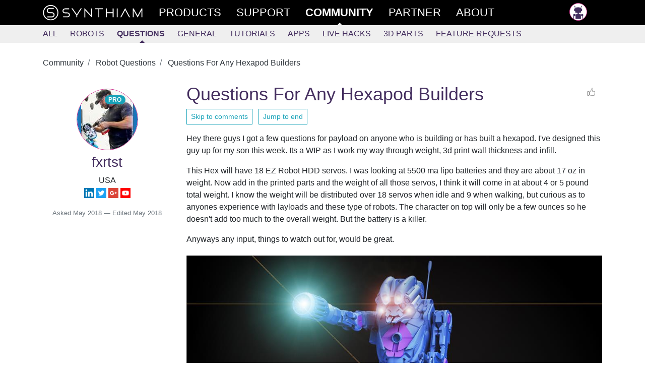

--- FILE ---
content_type: text/html; charset=utf-8
request_url: https://synthiam.com/Community/Questions/Questions-For-Any-Hexapod-Builders-3614
body_size: 11487
content:


<!DOCTYPE html>

<html lang="en">
<head>
  <meta name="viewport" content="width=device-width, initial-scale=1.0">
  <meta http-equiv="Permissions-Policy" content="camera=(), microphone=(), geolocation=(), usb=(), xr-spatial-tracking=(), xr=()">
  <title>Questions For Any Hexapod Builders - Questions - Community - Synthiam</title>

  <link rel="apple-touch-icon" sizes="180x180" href="/favicon/apple-touch-icon.png">
  <link rel="icon" type="image/png" sizes="32x32" href="/favicon/favicon-32x32.png">
  <link rel="icon" type="image/png" sizes="16x16" href="/favicon/favicon-16x16.png">
  <link rel="manifest" href="/favicon/site.json">
  <link rel="mask-icon" href="/favicon/safari-pinned-tab.svg" color="#ce3991">
  <meta name="msapplication-TileColor" content="#ffffff">
  <meta name="theme-color" content="#ffffff">
  <meta name="facebook-domain-verification" content="slylv5p38yu1kbr20joeb2gi4mpni7">
    <meta name="revised" content="5/7/2018 1:33:41 PM">
    <meta name="lastmodified" content="5/7/2018 1:33:41 PM">
    <link rel="canonical" href="https://synthiam.com/Community/Questions/Questions-For-Any-Hexapod-Builders-3614">

  <meta http-equiv="Content-Type" content="text/html; charset=UTF-8">
  <meta name="description" content="Hexapod payload planning with 18 EZ Robot HDD servos and 5500mAh LiPo (17oz); est. 4-5 lb total, weight distributed over 18/9 servos">


  <meta property="fb:app_id" content="436689580266335">

  <meta property="og:title" content="Questions For Any Hexapod Builders - Questions - Community - Synthiam">
  <meta property="og:type" content="website">
  <meta property="og:url" content="https://synthiam.com/Community/Questions/Questions-For-Any-Hexapod-Builders-3614">
  <meta property="og:description" content="Hexapod payload planning with 18 EZ Robot HDD servos and 5500mAh LiPo (17oz); est. 4-5 lb total, weight distributed over 18/9 servos">
    <meta property="og:image" content="https://synthiam.com/uploads/user/E76E77BA8BE047BA1F1B8275AB4AF1B2/hexWIP-636611357055877271.jpg">
  <meta property="og:image:alt" content="Questions For Any Hexapod Builders">

  <meta name="twitter:card" content="summary_large_image">
  <meta name="twitter:site" content="@SynthiamRobot">
  <meta name="twitter:title" content="Questions For Any Hexapod Builders - Questions - Community">
  <meta name="twitter:description" content="Hexapod payload planning with 18 EZ Robot HDD servos and 5500mAh LiPo (17oz); est. 4-5 lb total, weight distributed over 18/9 servos">
  <meta name="twitter:creator" content="@SynthiamRobot">
    <meta name="twitter:image:src" content="https://synthiam.com/uploads/user/E76E77BA8BE047BA1F1B8275AB4AF1B2/hexWIP-636611357055877271.jpg">
  <meta name="twitter:image:alt" content="Questions For Any Hexapod Builders">
  <meta name="twitter:domain" content="synthiam.com">

  <meta name="google-signin-client_id" content="337347963912-e7519t8j8nreu0kloests1iolk4n0idc.apps.googleusercontent.com">

  
  
    <link rel="stylesheet" href="https://stackpath.bootstrapcdn.com/bootstrap/4.3.1/css/bootstrap.min.css" crossorigin="anonymous" integrity="sha384-ggOyR0iXCbMQv3Xipma34MD+dH/1fQ784/j6cY/iJTQUOhcWr7x9JvoRxT2MZw1T">
<meta name="x-stylesheet-fallback-test" content="" class="sr-only" /><script>!function(a,b,c,d){var e,f=document,g=f.getElementsByTagName("SCRIPT"),h=g[g.length-1].previousElementSibling,i=f.defaultView&&f.defaultView.getComputedStyle?f.defaultView.getComputedStyle(h):h.currentStyle;if(i&&i[a]!==b)for(e=0;e<c.length;e++)f.write('<link href="'+c[e]+'" '+d+"/>")}("position","absolute",["/lib/bootstrap/dist/css/bootstrap.min.css"], "rel=\u0022stylesheet\u0022 crossorigin=\u0022anonymous\u0022 integrity=\u0022sha384-ggOyR0iXCbMQv3Xipma34MD\u002BdH/1fQ784/j6cY/iJTQUOhcWr7x9JvoRxT2MZw1T\u0022 ");</script>
    <link rel="stylesheet" href="/css/site.min.css?v=gmnCv4t50zAzv0SrR01SFHcDFtjtgIZuvXi3EiMba8g">
  
  <link href="https://cdn.jsdelivr.net/npm/prismjs/themes/prism.css" rel="stylesheet">
  <script src="https://cdn.jsdelivr.net/npm/prismjs/prism.js"></script>
  <script src="https://cdn.jsdelivr.net/npm/prismjs/components/prism-python.min.js"></script>
  
  

</head>
<body>
  <header class="container-fluid sticky-top">
    <div class="row main-menu">
      <div class="col">
        <nav class="container" role="navigation">
          <div class="row">
            <div class="col">
              <div>
                
                <div class="d-flex d-md-none flex-row">
                  <a href="/" class="main-nav d-flex d-md-none">
                    <img src="/images/theSLogo-w.svg" alt="Synthiam Logo" width="40">
                  </a>
                  <a id="mobile-nav-menu" href="#" class="main-nav" onclick="mobileMenuClick();return false; ">
                    <div class="d-flex flex-row">
                      <div class="burger-menu" id="mobile-nav-menu-burger">
                        <div class="bun1"></div>
                        <div class="patty"></div>
                        <div class="bun2"></div>
                      </div>
                      <div>Community</div>
                    </div>
                  </a>
                </div>
                <div id="main-nav-menu" class="d-none d-md-flex flex-row justify-content-between">
                  <div class="d-md-flex flex-row">
                    <a href="/" class="main-nav d-none d-md-flex">
                      <img src="/images/fullLogo.svg" alt="Synthiam Logo" width="200" class="d-none d-lg-block">
                      <img src="/images/theSLogo-w.svg" alt="Synthiam Logo" width="40" class="d-lg-none">
                    </a>
                    <a href="/Products" class="main-nav">
                      <div class="second mt-5 mt-md-0">Products</div>
                    </a>
                    <a href="/Support" class="main-nav">
                      <div class="forth">Support</div>
                    </a>
                    <a href="/Community" class="main-nav">
                      <div class="first active">Community</div>
                    </a>
                    <a href="/Partner" class="main-nav">
                      <div class="forth">Partner</div>
                    </a>
                    <a href="/About/Synthiam" class="main-nav">
                      <div class="forth">About</div>
                    </a>
                  </div>
                  <div class="pb-5 pb-md-0">
                    <div>
  <a class="main-nav" rel="nofollow" href="/Account/Login">
    <img src="/images/silhouette.png" width="35" class="avatar" alt="avatar" /> <span class="d-md-none"> Log in </span>
  </a>
</div>

                  </div>
                </div>
              </div>
            </div>
          </div>
        </nav>
      </div>
    </div>
      <div class="row submenu">
        <div class="col">
          <nav id="subMenuContainer" class="container d-flex flex-row h-100" role="navigation">
            <div class="row">
              <div class="col">
                
<div class="d-flex justify-content-between justify-content-md-start w-100" style="overflow: hidden;" id="submenu-container">
  <div>
    <a class="nav-link" href="/Community">All</a>
  </div>
  <div>
    <a class="nav-link" href="/Community/Robots?sort=2" data-cat="Robot">Robots</a>
  </div>
  <div>
    <a class="nav-link active" href="/Community/Questions" data-cat="Question">Questions</a>
  </div>

  <div id="submenu-more-menu">
    <a class="d-block d-md-none nav-link" data-cat="Tutorial,App,HackEvent,About" href="#" onclick="if ($('.nav-more').hasClass('d-none')) { $('.nav-more').removeClass('d-none').addClass('d-flex'); $('#submenu-container').addClass('flex-wrap'); } else { $('.nav-more').addClass('d-none').removeClass('d-flex');} return false;">+More</a>
  </div>

  <div class="d-none d-md-flex flex-column flex-md-row nav-more pt-1 pt-md-0 pb-3 pb-md-0" style="min-width: 300px;">
    <div>
      <a class="nav-link" href="/Community/General" data-cat="General">General</a>
    </div>
    <div>
      <a class="nav-link" href="/Community/Tutorials" data-cat="Tutorial">Tutorials</a>
    </div>
    <div>
      <a class="nav-link" href="/Community/Apps" data-cat="App">Apps</a>
    </div>
    <div>
      <a class="nav-link" href="/Community/HackEvents" data-cat="HackEvent">Live Hacks</a>
    </div>
    <div>
      <a class="nav-link" href="/Community/3DParts" data-cat="ThreeDPart">3D Parts</a>
    </div>
    <div>
      <a class="nav-link" href="/Community/FeatureRequests" data-cat="FeatureRequest">Feature Requests</a>
    </div>
  </div>
</div>

              </div>
            </div>
          </nav>
        </div>
      </div>
  </header>

  <div>
    
  

  </div>

  <main class="container pt-3" id="main-container">
    <div class="row">
      <div class="col-md-12">
        










<input type="hidden" id="RequestVerificationToken" name="__RequestVerificationToken" value="CfDJ8PKCa8m7a8VMo9bi4RAR5aD2ZDByUmlADp6LCDBqTM6TrF4eYcq7WvnbUYM4nZb8SMoDPev8ex6nt-2oO0rxf_u6RoPg-C7gVisEbgGWb0Cvt3-Nz0jIGDTmA449oPsp5_PDFpLGtsyXMnrgLokbzCc">

<article>


  <nav aria-label="breadcrumb">
    <ol class="breadcrumb bg-white pl-0">
        <li class="breadcrumb-item" >
          <a href="https://synthiam.com/Community" class="text-dark">
            Community
          </a>
        </li>
        <li class="breadcrumb-item" >
          <a href="https://synthiam.com/Community/Questions" class="text-dark">
            Robot Questions
          </a>
        </li>
        <li class="breadcrumb-item active" aria-current="page">
          <a href="https://synthiam.com/Community/Questions/Questions-For-Any-Hexapod-Builders-3614" class="text-dark">
            Questions For Any Hexapod Builders
          </a>
        </li>
    </ol>
  </nav>

  

<!-- Output the JSON-LD structured data for SEO -->
<script type="application/ld+json">
  {"@context":"https://schema.org","@type":"BreadcrumbList","itemListElement":[{"@type":"ListItem","position":1,"name":"Community","item":"https://synthiam.com/Community"},{"@type":"ListItem","position":2,"name":"Robot Questions","item":"https://synthiam.com/Community/Questions"},{"@type":"ListItem","position":3,"name":"Questions For Any Hexapod Builders","item":"https://synthiam.com/Community/Questions/Questions-For-Any-Hexapod-Builders-3614"}]}
</script>


  <article class="row pb-5">

    <section class="col col-lg-3 col-12">
      
<div class="pt-3 text-center">
  <a href="/User/Profile/fxrtst" rel="author">
    
<div class="avatar">
  <div class="avatar-img-container">
    <img id="user-avatar-image" src="/uploads/avatars/827.jpg" alt="Profile Picture" class="img-fluid" onError="this.onerror = null;this.src = '/images/robot-avatar.png';" />
      <div class="badge badge-pill badge-info text-capitalize" style="position: absolute; top: 10%; right: 20%;">PRO</div>
  </div>
</div>

    <div>
      <h3 class="Author">fxrtst</h3>
    </div>
  </a>
  <div>USA</div>
  
  <a href="https://www.linkedin.com/pub/will-huff/10/854/29a" target="_blank" rel="nofollow"><img src="/images/external/linkedin.png" width="20" /></a>
  <a href="https://twitter.com/https://twitter.com/robomodix" target="_blank" rel="nofollow"><img src="/images/external/twitter.png" width="20" /></a>
  <a href="https://plus.google.com/u/0/115777196356257958136/about" target="_blank" rel="nofollow"><img src="/images/external/googlep.png" width="20" /></a>
  <a href="https://www.youtube.com/user/fxrtst11/videos" target="_blank" rel="nofollow"><img src="/images/external/youtube.png" width="20" /></a>


</div>


      <div class="pt-3 text-center">
        <small class="text-muted">
          Asked 
  <time title="2018-05-05 16:48 UTC" datetime="2018-05-05T16:48:39">May 2018</time>

            &mdash; Edited 
  <time title="2018-05-07 13:33 UTC" datetime="2018-05-07T13:33:41">May 2018</time>

        </small>
      </div>

    </section>

    <section class="col col-lg-9 col-12">
      <div class="d-flex flex-row justify-content-between flex-wrap w-100">
        <h1>Questions For Any Hexapod Builders</h1>
        <div>
          
  <a rel="nofollow" class="liking text-center d-flex flex-row justify-content-between fullwidth" href="/Account/Login?returnUrl=https%3A%2F%2Fsynthiam.com%2FCommunity%2FQuestions%2FQuestions-For-Any-Hexapod-Builders-3614">
    <div class="like-thumbs"> </div>
  </a>

        </div>
      </div>
      <div class="pb-3">
        <a href="#comments-list" class="btn btn-sm btn-outline-info">Skip to comments</a>
        &nbsp;
        

<a class="btn btn-sm btn-outline-info" href="/Community/Questions/Questions-For-Any-Hexapod-Builders-3614?commentPage=1#comments-list">
  Jump to end
</a> 
      </div>
      <div class="word-wrap"><p>Hey there guys I got a few questions for payload on anyone who is building or has built a hexapod. I've designed this guy up for my son this week. Its a WIP as I work my way through weight, 3d print wall thickness and infill.</p>
<p>This Hex will have 18 EZ Robot HDD servos. I was looking at 5500 ma lipo batteries and they are about 17 oz in weight. Now add in the printed parts and the weight of all those servos, I think it will come in at about  4 or 5 pound total weight. I know the weight will be distributed over 18 servos when idle and 9 when walking, but curious as to anyones experience with layloads and these type of robots. The character on top will only be a few ounces so he doesn't add too much to the overall weight. But the battery is a killer.</p>
<p>Anyways any input, things to watch out for, would be great.</p>
<p><p><a href="/uploads/user/E76E77BA8BE047BA1F1B8275AB4AF1B2/hexWIP-636611357055877271.jpg" target='_blank'><img class="img-fluid pt-1 pb-1" src="/uploads/user/E76E77BA8BE047BA1F1B8275AB4AF1B2/hexWIP-636611357055877271.jpg" alt="User-inserted image"></a></p></p></div>


        <div class="pt-3">
          

<a class="btn btn-sm btn-outline-info" href="/Community/Questions/Questions-For-Any-Hexapod-Builders-3614?commentPage=1#comments-list">
  Jump to end
</a> 
        </div>

    </section>

  </article>

  <div class="row">
    <div class="col">
      

  <br />

<div class="pb-3">
  <div class="container border shadow" style="background-color: #202026;">
    <div class="row mb-1 mt-2">
      <div class="col-md-3">
        <div>
          <a href="/Subscribe/Plans"><img src="/images/Products/ARC.png" alt="ARC Pro" class="img-fluid" /></a>
        </div>
      </div>
      <div class="col-md-9">
        <h3 style="color: #ffffff;">Upgrade to ARC Pro</h3>
        <p class="lead" style="color: #cccccc;">
          Synthiam ARC Pro is a new tool that will help unleash your creativity with programming robots in just seconds!
        </p>
        <div>
          <a href="/Products/ARC#compare" class="btn rounded btn-info mt-2" style="background-color: #000000;">Compare Pro Features</a>
          &nbsp;
          <a href="/Subscribe/Plans" class="btn rounded btn-info mt-2" style="background-color: #000000;">View Subscription Plans</a>
        </div>
      </div>
    </div>
  </div>
</div>

<a id="comments-list"></a>
<div class="separator"></div>

<div id="commentsList" class="w-100">
  

<article class="row pt-3 pb-3 highlight-fade comment-box">
  <div class="col-12 col-md-3">

    <div class="d-flex flex-row">
      <a href="/User/Profile/DJ-Sures">
        <img src="/uploads/avatars/1.jpg?639049822860180775" width="55" height="55" class="avatar" alt="Author Avatar" />
      </a>
      <div>
        <div class="pl-2">
          <a href="/User/Profile/DJ-Sures" rel="author" class="author">
            DJ Sures
          </a>
            <div class="badge badge-pill badge-info text-capitalize">PRO</div>
            <div class="text-muted" style="font-size: 0.8em;">Synthiam</div>
          <div>
            
  <a href="https://ca.linkedin.com/in/djsures" target="_blank" rel="nofollow"><img src="/images/external/linkedin.png" width="20" /></a>
  <a href="http://www.thingiverse.com/EZ-Robot/about" target="_blank" rel="nofollow"><img src="/images/external/thingiverse.png" width="20" /></a>
  <a href="https://twitter.com/SynthiamRobot" target="_blank" rel="nofollow"><img src="/images/external/twitter.png" width="20" /></a>
  <a href="https://www.youtube.com/djsures" target="_blank" rel="nofollow"><img src="/images/external/youtube.png" width="20" /></a>
  <a href="https://github.com/DJSures" target="_blank" rel="nofollow"><img src="/images/external/github.png" width="20" /></a>


          </div>
        </div>

      </div>
    </div>
  </div>
  <div class="col-12 col-md-9">
    <div class="d-flex flex-row justify-content-between">
      <small class="text-muted font-weight-light liking-container">
        <i>
          #1 &nbsp;
        </i>
        
  <time title="2018-05-05 16:56 UTC" datetime="2018-05-05T16:56:25">May 2018</time>

      </small>
      <div>
          <a rel="nofollow" class="liking text-center d-flex flex-row justify-content-between fullwidth" href="/Account/Login?returnUrl=https%3A%2F%2Fsynthiam.com%2FCommunity%2FQuestions%2FQuestions-For-Any-Hexapod-Builders-3614">
    <div class="like-thumbs"> </div>
    <div class="like-counter">
    </div>
  </a>

      </div>
    </div>
    <article class="word-wrap comment">
      <p>Man you got king fu skills - love it. Can’t wait to see it in action!</p>

    </article>
  </div>
</article>


<article class="row pt-3 pb-3 highlight-fade comment-box">
  <div class="col-12 col-md-3">

    <div class="d-flex flex-row">
      <a href="/User/Profile/fxrtst">
        <img src="/uploads/avatars/827.jpg?639049822860208828" width="55" height="55" class="avatar" alt="Author Avatar" />
      </a>
      <div>
        <div class="pl-2">
          <a href="/User/Profile/fxrtst" rel="author" class="author">
            fxrtst
          </a>
            <div class="badge badge-pill badge-info text-capitalize">PRO</div>
            <div class="text-muted" style="font-size: 0.8em;">USA</div>
          <div>
            
  <a href="https://www.linkedin.com/pub/will-huff/10/854/29a" target="_blank" rel="nofollow"><img src="/images/external/linkedin.png" width="20" /></a>
  <a href="https://twitter.com/https://twitter.com/robomodix" target="_blank" rel="nofollow"><img src="/images/external/twitter.png" width="20" /></a>
  <a href="https://plus.google.com/u/0/115777196356257958136/about" target="_blank" rel="nofollow"><img src="/images/external/googlep.png" width="20" /></a>
  <a href="https://www.youtube.com/user/fxrtst11/videos" target="_blank" rel="nofollow"><img src="/images/external/youtube.png" width="20" /></a>


          </div>
        </div>

      </div>
    </div>
  </div>
  <div class="col-12 col-md-9">
    <div class="d-flex flex-row justify-content-between">
      <small class="text-muted font-weight-light liking-container">
        <i>
          #2 &nbsp;
        </i>
        
  <time title="2018-05-05 17:14 UTC" datetime="2018-05-05T17:14:48">May 2018</time>

      </small>
      <div>
          <a rel="nofollow" class="liking text-center d-flex flex-row justify-content-between fullwidth" href="/Account/Login?returnUrl=https%3A%2F%2Fsynthiam.com%2FCommunity%2FQuestions%2FQuestions-For-Any-Hexapod-Builders-3614">
    <div class="like-thumbs"> </div>
    <div class="like-counter">
    </div>
  </a>

      </div>
    </div>
    <article class="word-wrap comment">
      <p>Thanks! Hopefully he walks and doesn’t collapse under the weight! Printing a leg mock up this weekend ! So far it just looks gigantic ( king crab leg! Lol). Might have to scale it back a bit <em>stress</em></p>

    </article>
  </div>
</article>


<article class="row pt-3 pb-3 highlight-fade comment-box">
  <div class="col-12 col-md-3">

    <div class="d-flex flex-row">
      <a href="/User/Profile/DJ-Sures">
        <img src="/uploads/avatars/1.jpg?639049822860240966" width="55" height="55" class="avatar" alt="Author Avatar" />
      </a>
      <div>
        <div class="pl-2">
          <a href="/User/Profile/DJ-Sures" rel="author" class="author">
            DJ Sures
          </a>
            <div class="badge badge-pill badge-info text-capitalize">PRO</div>
            <div class="text-muted" style="font-size: 0.8em;">Synthiam</div>
          <div>
            
  <a href="https://ca.linkedin.com/in/djsures" target="_blank" rel="nofollow"><img src="/images/external/linkedin.png" width="20" /></a>
  <a href="http://www.thingiverse.com/EZ-Robot/about" target="_blank" rel="nofollow"><img src="/images/external/thingiverse.png" width="20" /></a>
  <a href="https://twitter.com/SynthiamRobot" target="_blank" rel="nofollow"><img src="/images/external/twitter.png" width="20" /></a>
  <a href="https://www.youtube.com/djsures" target="_blank" rel="nofollow"><img src="/images/external/youtube.png" width="20" /></a>
  <a href="https://github.com/DJSures" target="_blank" rel="nofollow"><img src="/images/external/github.png" width="20" /></a>


          </div>
        </div>

      </div>
    </div>
  </div>
  <div class="col-12 col-md-9">
    <div class="d-flex flex-row justify-content-between">
      <small class="text-muted font-weight-light liking-container">
        <i>
          #3 &nbsp;
        </i>
        
  <time title="2018-05-05 20:46 UTC" datetime="2018-05-05T20:46:06">May 2018</time>

      </small>
      <div>
          <a rel="nofollow" class="liking text-center d-flex flex-row justify-content-between fullwidth" href="/Account/Login?returnUrl=https%3A%2F%2Fsynthiam.com%2FCommunity%2FQuestions%2FQuestions-For-Any-Hexapod-Builders-3614">
    <div class="like-thumbs"> </div>
    <div class="like-counter">
    </div>
  </a>

      </div>
    </div>
    <article class="word-wrap comment">
      <p>Nah he’ll be fine. That’s not a lot of weight</p>

    </article>
  </div>
</article>


<article class="row pt-3 pb-3 highlight-fade comment-box">
  <div class="col-12 col-md-3">

    <div class="d-flex flex-row">
      <a href="/User/Profile/cem">
        <img src="/uploads/avatars/5495.jpg?639049822860263009" width="55" height="55" class="avatar" alt="Author Avatar" />
      </a>
      <div>
        <div class="pl-2">
          <a href="/User/Profile/cem" rel="author" class="author">
            cem
          </a>
            <div class="text-muted" style="font-size: 0.8em;">United Kingdom</div>
          <div>
            


          </div>
        </div>

      </div>
    </div>
  </div>
  <div class="col-12 col-md-9">
    <div class="d-flex flex-row justify-content-between">
      <small class="text-muted font-weight-light liking-container">
        <i>
          #4 &nbsp;
        </i>
        
  <time title="2018-05-06 02:48 UTC" datetime="2018-05-06T02:48:30">May 2018</time>

      </small>
      <div>
          <a rel="nofollow" class="liking text-center d-flex flex-row justify-content-between fullwidth" href="/Account/Login?returnUrl=https%3A%2F%2Fsynthiam.com%2FCommunity%2FQuestions%2FQuestions-For-Any-Hexapod-Builders-3614">
    <div class="like-thumbs"> </div>
    <div class="like-counter">
    </div>
  </a>

      </div>
    </div>
    <article class="word-wrap comment">
      <p>Will,  my Hexapod ( Ziggy ) weighs in at 9lb, it’s all aluminum and uses 20x HHD Servos.
I’m using 4x 18650 2amp 3.7v batteries in series and parallel, to get 4 amps at 7.4v
But there drain pretty quickly.</p>
<p><a href="https://m.youtube.com/watch?v=q1Y1GhpPgro"><a href='//m.youtube.com/watch?v=q1Y1GhpPgro' target='_blank' rel="nofollow">https://m.youtube.com/watch?v=q1Y1GhpPgro</a></a></p>

    </article>
  </div>
</article>


<article class="row pt-3 pb-3 highlight-fade comment-box">
  <div class="col-12 col-md-3">

    <div class="d-flex flex-row">
      <a href="/User/Profile/Dave-Schulpius">
        <img src="/uploads/avatars/1166.jpg?639049822860286964" width="55" height="55" class="avatar" alt="Author Avatar" />
      </a>
      <div>
        <div class="pl-2">
          <a href="/User/Profile/Dave-Schulpius" rel="author" class="author">
            Dave Schulpius
          </a>
            <div class="badge badge-pill badge-info text-capitalize">PRO</div>
            <div class="text-muted" style="font-size: 0.8em;">USA</div>
          <div>
            
  <a href="https://www.youtube.com/user/dschulpius/videos" target="_blank" rel="nofollow"><img src="/images/external/youtube.png" width="20" /></a>


          </div>
        </div>

      </div>
    </div>
  </div>
  <div class="col-12 col-md-9">
    <div class="d-flex flex-row justify-content-between">
      <small class="text-muted font-weight-light liking-container">
        <i>
          #5 &nbsp;
        </i>
        
  <time title="2018-05-06 10:08 UTC" datetime="2018-05-06T10:08:22">May 2018</time>

      </small>
      <div>
          <a rel="nofollow" class="liking text-center d-flex flex-row justify-content-between fullwidth" href="/Account/Login?returnUrl=https%3A%2F%2Fsynthiam.com%2FCommunity%2FQuestions%2FQuestions-For-Any-Hexapod-Builders-3614">
    <div class="like-thumbs"> </div>
    <div class="like-counter">
    </div>
  </a>

      </div>
    </div>
    <article class="word-wrap comment">
      <p>Ahhh! Attack of the Crab Monsters!</p>
<p><div class="embed-responsive embed-responsive-16by9"><iframe class="embed-responsive-item" src='https://www.youtube.com/embed/S68QJFheZaw?rel=0&autoplay=0' frameborder='0' height='300' width='480' allowfullscreen='allowfullscreen'></iframe></div><img src='/images/emoticons/tongue.svg' alt=':P' class='emoji' /></p>

    </article>
  </div>
</article>


<article class="row pt-3 pb-3 highlight-fade comment-box">
  <div class="col-12 col-md-3">

    <div class="d-flex flex-row">
      <a href="/User/Profile/fxrtst">
        <img src="/uploads/avatars/827.jpg?639049822860312403" width="55" height="55" class="avatar" alt="Author Avatar" />
      </a>
      <div>
        <div class="pl-2">
          <a href="/User/Profile/fxrtst" rel="author" class="author">
            fxrtst
          </a>
            <div class="badge badge-pill badge-info text-capitalize">PRO</div>
            <div class="text-muted" style="font-size: 0.8em;">USA</div>
          <div>
            
  <a href="https://www.linkedin.com/pub/will-huff/10/854/29a" target="_blank" rel="nofollow"><img src="/images/external/linkedin.png" width="20" /></a>
  <a href="https://twitter.com/https://twitter.com/robomodix" target="_blank" rel="nofollow"><img src="/images/external/twitter.png" width="20" /></a>
  <a href="https://plus.google.com/u/0/115777196356257958136/about" target="_blank" rel="nofollow"><img src="/images/external/googlep.png" width="20" /></a>
  <a href="https://www.youtube.com/user/fxrtst11/videos" target="_blank" rel="nofollow"><img src="/images/external/youtube.png" width="20" /></a>


          </div>
        </div>

      </div>
    </div>
  </div>
  <div class="col-12 col-md-9">
    <div class="d-flex flex-row justify-content-between">
      <small class="text-muted font-weight-light liking-container">
        <i>
          #6 &nbsp;
        </i>
        
  <time title="2018-05-06 11:56 UTC" datetime="2018-05-06T11:56:48">May 2018</time>

      </small>
      <div>
          <a rel="nofollow" class="liking text-center d-flex flex-row justify-content-between fullwidth" href="/Account/Login?returnUrl=https%3A%2F%2Fsynthiam.com%2FCommunity%2FQuestions%2FQuestions-For-Any-Hexapod-Builders-3614">
    <div class="like-thumbs"> </div>
    <div class="like-counter">
    </div>
  </a>

      </div>
    </div>
    <article class="word-wrap comment">
      <p>@Chris I ran across your video when doing my research, glad to find it originated from here and uses the HDD servos! Its a great design, I love the little sonar head looking around. Its hard to judge its scale from the video. About how large is this from middle leg to middle leg if looking down? Mine is about 57 cm. I have a leg I 3d printed last night and going to assemble it and animate it. I will post a video here...if it works!</p>
<p>@Dave, I loved these movies as a kid. I think they are the reason i got into film. They are so bad but I loved them! I remember this one well, as we went to Florida for a family vacation when I was five. I saw this on a late night movie channel about two weeks before we left and I was terrified to go into the water! LOL.</p>
<p>I think I shall name him Gargantuan !</p>

    </article>
  </div>
</article>


<article class="row pt-3 pb-3 highlight-fade comment-box">
  <div class="col-12 col-md-3">

    <div class="d-flex flex-row">
      <a href="/User/Profile/cem">
        <img src="/uploads/avatars/5495.jpg?639049822860343489" width="55" height="55" class="avatar" alt="Author Avatar" />
      </a>
      <div>
        <div class="pl-2">
          <a href="/User/Profile/cem" rel="author" class="author">
            cem
          </a>
            <div class="text-muted" style="font-size: 0.8em;">United Kingdom</div>
          <div>
            


          </div>
        </div>

      </div>
    </div>
  </div>
  <div class="col-12 col-md-9">
    <div class="d-flex flex-row justify-content-between">
      <small class="text-muted font-weight-light liking-container">
        <i>
          #7 &nbsp;
        </i>
        
  <time title="2018-05-07 12:59 UTC" datetime="2018-05-07T12:59:55">May 2018</time>

      </small>
      <div>
          <a rel="nofollow" class="liking text-center d-flex flex-row justify-content-between fullwidth" href="/Account/Login?returnUrl=https%3A%2F%2Fsynthiam.com%2FCommunity%2FQuestions%2FQuestions-For-Any-Hexapod-Builders-3614">
    <div class="like-thumbs"> </div>
    <div class="like-counter">
    </div>
  </a>

      </div>
    </div>
    <article class="word-wrap comment">
      <p>Will. Not sure on what measurements you are referring to &quot;from middle leg to middle leg if looking down?&quot;
Do you mean when the leg is fully extended?
If so 57cm is huge! mine hex is only about 27cm.
What ever that measurement is, yours sounds like it’s going to be a monster!</p>

    </article>
  </div>
</article>


<article class="row pt-3 pb-3 highlight-fade comment-box">
  <div class="col-12 col-md-3">

    <div class="d-flex flex-row">
      <a href="/User/Profile/fxrtst">
        <img src="/uploads/avatars/827.jpg?639049822860368681" width="55" height="55" class="avatar" alt="Author Avatar" />
      </a>
      <div>
        <div class="pl-2">
          <a href="/User/Profile/fxrtst" rel="author" class="author">
            fxrtst
          </a>
            <div class="badge badge-pill badge-info text-capitalize">PRO</div>
            <div class="text-muted" style="font-size: 0.8em;">USA</div>
          <div>
            
  <a href="https://www.linkedin.com/pub/will-huff/10/854/29a" target="_blank" rel="nofollow"><img src="/images/external/linkedin.png" width="20" /></a>
  <a href="https://twitter.com/https://twitter.com/robomodix" target="_blank" rel="nofollow"><img src="/images/external/twitter.png" width="20" /></a>
  <a href="https://plus.google.com/u/0/115777196356257958136/about" target="_blank" rel="nofollow"><img src="/images/external/googlep.png" width="20" /></a>
  <a href="https://www.youtube.com/user/fxrtst11/videos" target="_blank" rel="nofollow"><img src="/images/external/youtube.png" width="20" /></a>


          </div>
        </div>

      </div>
    </div>
  </div>
  <div class="col-12 col-md-9">
    <div class="d-flex flex-row justify-content-between">
      <small class="text-muted font-weight-light liking-container">
        <i>
          #8 &nbsp;
        </i>
        
  <time title="2018-05-07 13:33 UTC" datetime="2018-05-07T13:33:41">May 2018</time>

      </small>
      <div>
          <a rel="nofollow" class="liking text-center d-flex flex-row justify-content-between fullwidth" href="/Account/Login?returnUrl=https%3A%2F%2Fsynthiam.com%2FCommunity%2FQuestions%2FQuestions-For-Any-Hexapod-Builders-3614">
    <div class="like-thumbs"> </div>
    <div class="like-counter">
    </div>
  </a>

      </div>
    </div>
    <article class="word-wrap comment">
      <p>Yes it is a monster! Its my fear of him not walking. I remember Anthony from XL Robots making a hexbot but it sadly never walked to my knowledge I think in part to its size and weight.</p>
<p>Here is todays test no torque being applied:</p>
<p><div class="embed-responsive embed-responsive-16by9"><iframe class="embed-responsive-item" src='https://www.youtube.com/embed/4fkDsZdodaE?rel=0&autoplay=0' frameborder='0' height='300' width='480' allowfullscreen='allowfullscreen'></iframe></div></p>

    </article>
  </div>
</article>

</div>


<div id="commentsLoading" class="text-center py-4" style="display: none">
  <div class="spinner-border text-primary" role="status">
    &nbsp;
  </div>
</div>




<a name="documentEnd"></a>

  <div class="w-lg-25">
    <a class="btn btn-outline-secondary mt-3" href="/Account/Login?returnUrl=%2FCommunity%2FQuestions%2FQuestions-For-Any-Hexapod-Builders-3614">Login to post a comment</a>
  </div>

<script>
  function openReplyBox() {

    $("#comment-edit-box").removeClass("d-none");
    $("#open-comment-edit-box").addClass("d-none");
  }

  function handlePostComment() {

                          alertLogin();
  }

  function clearCommentBox() {

    $("#postNewComment").val('');
    wObject.htmlcode('');
  }

  function alertLogin() {

    $("#postSubmissionResult").removeClass();
    $("#postSubmissionResult").addClass("alert-warning");
    $("#postSubmissionResult").html("You need to login to be able to share comments.");
  }

  function submitANewComment() {

    $("#postNewCommentButton").prop('disabled', true);
    wObject.sync();
    $.ajax({
      method: "POST",
      data: {
        __RequestVerificationToken: "CfDJ8PKCa8m7a8VMo9bi4RAR5aD2ZDByUmlADp6LCDBqTM6TrF4eYcq7WvnbUYM4nZb8SMoDPev8ex6nt-2oO0rxf_u6RoPg-C7gVisEbgGWb0Cvt3-Nz0jIGDTmA449oPsp5_PDFpLGtsyXMnrgLokbzCc",
        "contentId": 3614,
        "message": wObject.val(),
        "resolvedByCustomerId": $("#resolved-by-select").val()
      },
      url: "/Comment/New"
    }).done(function (data) {
      $("#postSubmissionResult").removeClass();
      $("#postNewCommentButton").prop('disabled', false);
      if (data.success == true) {
        location.reload();
      } else {
        $("#postSubmissionResult").addClass("alert-warning");
        $("#postSubmissionResult").html("Error submitting the comment. " + data.message);
      }
    }).fail(function () {
      $("#postSubmissionResult").addClass("alert-warning");
      $("#postSubmissionResult").html("Error submitting the comment. Please try refreshing this page.");
    });
  }
</script>

<script>
  // Initialize the infinite scroll only if it hasn't been initialized yet
  if (!window.commentInfiniteScroll) {

    window.commentInfiniteScroll = {

      // Toggle logging without ripping it out (keep prod quiet).
      debug: false,

      lastCommentId: 66547,
      loading: false,
      hasMore: false,
      commentsList: document.getElementById('commentsList'),
      loadingIndicator: document.getElementById('commentsLoading'),
      currentPage: 1,
      totalPages: 1,
      observer: null,

      log: function() {

        if (!this.debug) {
          return;
        }

        console.log.apply(console, arguments);
      },

      stopObserving: function() {

        if (this.observer && this.loadingIndicator) {
          this.observer.unobserve(this.loadingIndicator);
        }
      },

      loadMoreComments: function() {

        if (this.loading || !this.hasMore) {
          this.log('Skipping load - loading:', this.loading, 'hasMore:', this.hasMore);
          return Promise.resolve();
        }

        // Don't load more if we've reached the total pages
        if (this.currentPage >= this.totalPages) {
          this.log('Reached total pages:', this.totalPages);
          this.hasMore = false;
          this.loadingIndicator.style.display = 'none';
          this.stopObserving();
          return Promise.resolve();
        }

        this.log('Loading more comments, lastCommentId:', this.lastCommentId);
        this.loading = true;

        const formData = new FormData();
        formData.append('id', '3614');
        formData.append('opId', '827');
        formData.append('last', this.lastCommentId);

        return fetch(`/api/comments/batch`, {
          method: 'POST',
          headers: {
            'RequestVerificationToken': 'CfDJ8PKCa8m7a8VMo9bi4RAR5aD2ZDByUmlADp6LCDBqTM6TrF4eYcq7WvnbUYM4nZb8SMoDPev8ex6nt-2oO0rxf_u6RoPg-C7gVisEbgGWb0Cvt3-Nz0jIGDTmA449oPsp5_PDFpLGtsyXMnrgLokbzCc'
          },
          body: formData
        })
        .then(response => {

          this.log('Response status:', response.status);

          if (!response.ok) {
            // Avoid response.json() throwing if server returns HTML/plaintext.
            return response.text().then(t => {
              throw new Error('Failed to load comments. HTTP ' + response.status + ' - ' + t);
            });
          }

          return response.json();
        })
        .then(data => {

          this.log('Received data:', data);

          if (data && data.html && data.html.length > 0) {
            this.commentsList.insertAdjacentHTML('beforeend', data.html);

            // Server controls the cursor via lastResult.
            if (typeof data.lastResult === 'number') {
              this.lastCommentId = data.lastResult;
            }

            // Keep your existing "remaining" logic.
            this.hasMore = !!(data.remaining > 0);

            // Only increment page if we haven't reached the total
            if (this.currentPage < this.totalPages) {
              this.currentPage++;
              this.log('Incrementing to page:', this.currentPage, 'of', this.totalPages);
            } else {
              this.hasMore = false;
              this.log('Reached maximum pages:', this.totalPages);
            }

            // Update URL without page reload
            // NOTE: commentPage may drift from reality when comments are added/removed while scrolling.
            const newUrl = new URL(window.location.href);
            newUrl.searchParams.set('commentPage', this.currentPage);
            window.history.pushState({}, '', newUrl);

            // Update pagination UI
            this.updatePaginationUI();

            // Hide loading indicator and stop observing if no more comments
            if (!this.hasMore) {
              this.loadingIndicator.style.display = 'none';
              this.stopObserving();
            }

            this.log('Updated lastCommentId:', this.lastCommentId, 'hasMore:', this.hasMore);
          } else {
            this.hasMore = false;
            this.loadingIndicator.style.display = 'none';
            this.stopObserving();
            this.log('No more comments to load');
          }
        })
        .catch(error => {

          // Keep visible in console even when debug is off (this is actionable).
          console.error('Error loading comments:', error);
        })
        .finally(() => {

          this.loading = false;
        });
      },

      updatePaginationUI: function() {

        const paginationContainer = document.querySelector('.pagination');
        if (!paginationContainer) {
          return;
        }

        // Build HTML once (fewer DOM mutations than innerHTML += repeatedly).
        let html = '';

        // Add First/Previous buttons if not on first page
        if (this.currentPage > 1) {
          html += `
            <li class="page-item">
              <a class="page-link" href="/Community/Questions/Questions-For-Any-Hexapod-Builders-3614?commentPage=1#comments-list" aria-label="First">
                <span aria-hidden="true">&laquo;&laquo;</span>
              </a>
            </li>
            <li class="page-item">
              <a class="page-link" href="/Community/Questions/Questions-For-Any-Hexapod-Builders-3614?commentPage=${this.currentPage - 1}#comments-list" aria-label="Previous">
                <span aria-hidden="true">&laquo;</span>
              </a>
            </li>
          `;
        }

        // Calculate page range to show
        const startPage = Math.max(1, this.currentPage - 3);
        const endPage = Math.min(this.totalPages, this.currentPage + 3);

        // Add page numbers
        for (let i = startPage; i <= endPage; i++) {
          html += `
            <li class="page-item ${i === this.currentPage ? 'active' : ''}">
              <a class="page-link" href="/Community/Questions/Questions-For-Any-Hexapod-Builders-3614?commentPage=${i}#comments-list">${i}</a>
            </li>
          `;
        }

        // Add Next/Last buttons if not on last page
        if (this.currentPage < this.totalPages) {
          html += `
            <li class="page-item">
              <a class="page-link" href="/Community/Questions/Questions-For-Any-Hexapod-Builders-3614?commentPage=${this.currentPage + 1}#comments-list" aria-label="Next">
                <span aria-hidden="true">&raquo;</span>
              </a>
            </li>
            <li class="page-item">
              <a class="page-link" href="/Community/Questions/Questions-For-Any-Hexapod-Builders-3614?commentPage=${this.totalPages}#comments-list" aria-label="Last">
                <span aria-hidden="true">&raquo;&raquo;</span>
              </a>
            </li>
          `;
        }

        paginationContainer.innerHTML = html;
      },

      init: function() {

        this.log('Initializing infinite scroll for comments');
        this.log('Initial hasMore:', this.hasMore);
        this.log('Initial lastCommentId:', this.lastCommentId);

        // Hide loading indicator and pagination if no more comments
        if (!this.hasMore) {
          this.loadingIndicator.style.display = 'none';
          return;
        }

        this.observer = new IntersectionObserver((entries) => {

          entries.forEach(entry => {

            this.log('Intersection observed:', entry.isIntersecting);
            if (entry.isIntersecting && this.hasMore) {
              this.loadMoreComments();
            }
          });
        }, {
          rootMargin: '200px',
          threshold: 0.1
        });

        this.observer.observe(this.loadingIndicator);
      }
    };

    // Initialize the infinite scroll
    window.commentInfiniteScroll.init();
  }
</script>

    </div>
  </div>
</article>



<!-- Render the JSON-LD script tag with the serialized JSON -->
<script type="application/ld+json">
  {"@context":"https://schema.org","@type":"DiscussionForumPosting","headline":"Questions For Any Hexapod Builders","description":"Hexapod payload planning with 18 EZ Robot HDD servos and 5500mAh LiPo (17oz); est. 4-5 lb total, weight distributed over 18/9 servos","articleBody":"Hey there guys I got a few questions for payload on anyone who is building or has built a hexapod. I've designed this guy up for my son this week. Its a WIP as I work my way through weight, 3d print wall thickness and infill. This Hex will have 18 EZ Robot HDD servos. I was looking at 5500 ma lipo batteries and they are about 17 oz in weight. Now add in the printed parts and the weight of all those servos, I think it will come in at about 4 or 5 pound total weight. I know the weight will be distributed over 18 servos when idle and 9 when walking, but curious as to anyones experience with layloads and these type of robots. The character on top will only be a few ounces so he doesn't add too much to the overall weight. But the battery is a killer. Anyways any input, things to watch out for, would be great.","datePublished":"2018-05-05T20:48:39.3845140Z","dateModified":"2018-05-07T17:33:41.9621250Z","url":"https://synthiam.com/Community/Questions/Questions-For-Any-Hexapod-Builders-3614","image":["https://img.youtube.com/vi/S68QJFheZaw/hqdefault.jpg","https://img.youtube.com/vi/4fkDsZdodaE/hqdefault.jpg"],"video":["https://www.youtube.com/embed/S68QJFheZaw","https://www.youtube.com/embed/4fkDsZdodaE"],"interactionStatistic":{"@type":"InteractionCounter","interactionType":{"@type":"CommentAction"},"userInteractionCount":8},"author":{"@type":"Person","name":"fxrtst"},"publisher":{"@type":"Organization","name":"Synthiam","logo":{"@type":"ImageObject","url":"https://synthiam.com/images/Synth-meta_1200x630.jpg"}}}
</script>




      </div>
    </div>
    <div class="mb-5"></div>
    <div id="scrollTop" class="d-none position-sticky">
      <div class="arrow-white-up"></div>
    </div>
  </main>

  
<footer id="footer" class="container-fluid footer">
  <div class="row footer-boundary">
    <div class="col">
      <div class="container">
        <div class="row">
          <div class="col-12">
            <div class="d-flex flex-row justify-content-between footer-sitemap flex-wrap">
              <div class="d-flex flex-column footer-section">
                <h6>Products</h6>
                <a href="/Products/ARC">ARC</a>
                <a href="/Products/Controls">Skill Store</a>
                <a href="/Products/Exosphere">Exosphere</a>
                <a href="/Products/ARC/Releases">Release Notes</a>
                <a href="https://github.com/synthiam" target="_blank">Synthiam on Github</a>
              </div>
              <div class="d-flex flex-column footer-section">
                <h6>Community</h6>
                <div class="d-flex flex-column flex-wrap">
                  <a href="/Community">All</a>
                  <a href="/Community/Robots">Robots</a>
                  <a href="/Community/Questions">Questions</a>
                  <a href="/Community/Tutorials">Tutorials</a>
                  <a href="/Community/Apps">Apps</a>
                  <a href="/Community/HackEvents">Live Hacks</a>
                  <a href="/Community/3DParts">3D Parts</a>
                </div>
              </div>
              <div class="d-flex flex-column footer-section">
                <h6><a href="/Support">Support</a></h6>
                <a href="/Support/Get-Started/overview">Getting Started</a>
                <a href="/Support/troubleshooting/Connection-Troubleshooting">Trouble Shooting</a>
                <a href="/Support/ARC-Overview/arc-introduction">Arc</a>
                <a href="/Support/Skills/Skills-Overview">Skills</a>
              </div>
              <div class="d-flex flex-column footer-section">
                <h6>About</h6>
                <a href="/About/Synthiam">About Synthiam</a>
                <a href="/About/Blog">Blog</a>
                <a href="/About/Contact">Contact Us</a>
                <a href="/About/DJ-Sures">DJ Sures</a>
                <a href="https://www.flickr.com/photos/148247100@N06/albums" target="_blank">Brand Resources</a>
              </div>
            </div>
          </div>
        </div>
        <div class="row">
          <div class="col-12">
            <div class="d-flex flex-row flex-wrap justify-content-between footer-copyright">
              <div>
                &copy; 2026 Synthiam
              </div>
              <div class="d-flex flex-row footer-social">
                <a href="https://www.youtube.com/Synthiam" target="_blank"><img src="/images/social/yt-logo.png" alt="Watch Synthiam Videos" /></a>
                <a href="https://twitter.com/synthiamrobot" target="_blank"><img src="/images/social/tw-logo.png" alt="Follow Synthiam on Twitter" /></a>
                <a href="https://www.facebook.com/SynthiamRobot/" target="_blank"><img src="/images/social/fb-logo.png" alt="Follow Synthiam on FB" /></a>
              </div>
              <div>
                <a href="/Legal/Terms">Terms and Conditions</a>
              </div>
            </div>
          </div>
        </div>
      </div>
    </div>
  </div>
</footer>

  
  
    <script src="https://ajax.aspnetcdn.com/ajax/jquery/jquery-3.7.1.min.js" crossorigin="anonymous" integrity="sha384-1H217gwSVyLSIfaLxHbE7dRb3v4mYCKbpQvzx0cegeju1MVsGrX5xXxAvs/HgeFs">
    </script>
<script>(window.jQuery||document.write("\u003Cscript src=\u0022/lib/jquery/dist/jquery.min.js\u0022 crossorigin=\u0022anonymous\u0022 integrity=\u0022sha384-1H217gwSVyLSIfaLxHbE7dRb3v4mYCKbpQvzx0cegeju1MVsGrX5xXxAvs/HgeFs\u0022\u003E\u003C/script\u003E"));</script>
    <script src="https://cdn.jsdelivr.net/npm/bootstrap@4.3.1/dist/js/bootstrap.bundle.min.js" crossorigin="anonymous" integrity="sha384-xrRywqdh3PHs8keKZN+8zzc5TX0GRTLCcmivcbNJWm2rs5C8PRhcEn3czEjhAO9o">
    </script>
<script>(window.bootstrap||document.write("\u003Cscript src=\u0022/lib/bootstrap/dist/js/bootstrap.bundle.min.js\u0022 crossorigin=\u0022anonymous\u0022 integrity=\u0022sha384-xrRywqdh3PHs8keKZN\u002B8zzc5TX0GRTLCcmivcbNJWm2rs5C8PRhcEn3czEjhAO9o\u0022\u003E\u003C/script\u003E"));</script>
    <script src="/js/site.min.js?v=U5T-KZZ5PFkPeeDdLxQpu1kxSIZr44O-gxB8R9qDCwI"></script>
  

  <!-- google authentication -->
  <script src="https://accounts.google.com/gsi/client" async defer></script>
  <script>
    function handleCredentialResponse(response) {

      // Send the ID token to your server
      $.post("/Account/Login/GoogleLogin",
        {
          __RequestVerificationToken: $("[name='__RequestVerificationToken']").val(),
          token: response.credential,
          returnUrl: "/Account"
        },
        function(data, status) {

          if (status === "success") {

            window.location.replace(data.returnUrl);
          } else {

            showExternalError('Server error: ' + status);
          }
        })
        .fail(function (data) {

          showExternalError(data.responseJSON[""][0]);
        });
    }

    infiniteScrollPageSize = 12;

    $("#scrollTop").click(function () {

      $("html, body").animate({ scrollTop: 0 }, "fast");
      return false;
    });

    $(document).on("scroll",
      function (e) {

        $("#scrollTop").css("opacity", Math.min(1, Math.max(0, $(window).scrollTop() - 200) / 200))
          .toggleClass("d-none", $(window).scrollTop() < 200);
      });

    function mobileMenuClick() {


      $("#mobile-nav-menu-burger").toggleClass("eaten");
      if ($('#main-nav-menu').data('mobileOpen') === true) {

        $('#main-nav-menu').stop().slideUp().data('mobileOpen', false);
      } else {

        $('#main-nav-menu').stop().hide().removeClass('d-none').slideDown().data('mobileOpen', true);
      }
    }

    $(document).ready(function () {


      LoadTasks('wss://exosphere.synthiam.com/pendingclients/', '/Products/Exosphere');
    });
  </script>
  
  <script src="/js/ubbeditor.js?v=KQFtXevKFFlJ0w-PCGxAKeJ79-VNkN2cTO28u80du3M"></script>

  <script src="/lib/modal/basic/js/jquery.simplemodal.js"></script>

  <script>
    $("textarea[data-ubbInput='true']").each(function () {
      renderEditor($(this).attr("id"));
    });
  </script>

  


  <script type="application/ld+json">
    {

    "@context": "https://schema.org",
    "@type": "Organization",
    "name": "Synthiam",
    "legalName": "Synthiam Inc.",
    "url": "https://synthiam.com",
    "description": "Synthiam ARC is a low-code AI platform for robot programming that lets you build, control, and deploy any robot faster using modular robot skills – no complex coding.",
    "sameAs": [
    "https://www.youtube.com/Synthiam",
    "https://twitter.com/synthiamrobot",
    "https://www.facebook.com/SynthiamRobot/",
    "https://ca.linkedin.com/company/synthiam",
    "https://www.therobotreport.com/synthiam-exosphere-trains-ai-robots-human-operators/"
    ],
    "logo": "https://synthiam.com/images/Synth-meta_1200x630.jpg",
    "address": {

      "@type": "PostalAddress",
      "streetAddress": "#124 6227 2 St SE",
      "addressLocality": "Calgary",
      "addressCountry": "CA",
      "addressRegion": "Alberta",
      "postalCode": "T2H 1J5"
    },
    "contactPoint": [{

      "@type": "ContactPoint",
      "url": "https://synthiam.com/About/Contact",
      "email": "contact@synthiam.com",
      "telephone": "1-587-800-3430",
      "contactType": "customer service"
    }]
    }
  </script>
  <script type="application/ld+json">
    {

    "@context": "https://schema.org",
    "@type": "WebSite",
    "name" : "Synthiam",
    "alternateName" : "Synthiam Inc.",
    "headline": "Questions For Any Hexapod Builders - Questions - Community",
    "description": "Hexapod payload planning with 18 EZ Robot HDD servos and 5500mAh LiPo (17oz); est. 4-5 lb total, weight distributed over 18/9 servos",
    "url": "https://synthiam.com/Community/Questions/Questions-For-Any-Hexapod-Builders-3614",
    "image": "https://synthiam.com/uploads/user/E76E77BA8BE047BA1F1B8275AB4AF1B2/hexWIP-636611357055877271.jpg",
    "inLanguage": "en-US",
    "isPartOf": {
      "@type": "WebSite",
      "name": "Synthiam",
      "url": "https://synthiam.com"
    },
        "dateModified": "5/7/2018 1:33:41 PM",
    "potentialAction": {

      "@type": "SearchAction",
      "target": "https://synthiam.com/Search/{search_term_string}",
      "query-input": "required name=search_term_string"
    }
    }
  </script>

  <!-- Global site tag (gtag.js) - Google Analytics -->
  <script async src="https://www.googletagmanager.com/gtag/js?id=UA-132360970-1"></script>
  <script>
    window.dataLayer = window.dataLayer || [];
    function gtag() {

      dataLayer.push(arguments);
    }
    gtag('js', new Date());
    gtag('config', 'UA-132360970-1');
  </script>
<script defer src="https://static.cloudflareinsights.com/beacon.min.js/vcd15cbe7772f49c399c6a5babf22c1241717689176015" integrity="sha512-ZpsOmlRQV6y907TI0dKBHq9Md29nnaEIPlkf84rnaERnq6zvWvPUqr2ft8M1aS28oN72PdrCzSjY4U6VaAw1EQ==" data-cf-beacon='{"version":"2024.11.0","token":"4c1755a251c74624b34629c89c60ee14","server_timing":{"name":{"cfCacheStatus":true,"cfEdge":true,"cfExtPri":true,"cfL4":true,"cfOrigin":true,"cfSpeedBrain":true},"location_startswith":null}}' crossorigin="anonymous"></script>
</body>
</html>


--- FILE ---
content_type: image/svg+xml
request_url: https://synthiam.com/images/emoticons/tongue.svg
body_size: -296
content:
<svg id="Layer_1" width="20px" height="20px" data-name="Layer 1" xmlns="http://www.w3.org/2000/svg" xmlns:xlink="http://www.w3.org/1999/xlink" viewBox="0 0 20 20"><defs><style>.cls-1,.cls-7{fill:none;}.cls-2{clip-path:url(#clip-path);}.cls-3{clip-path:url(#clip-path-2);}.cls-4{fill:#3a0944;}.cls-5{clip-path:url(#clip-path-4);}.cls-6{clip-path:url(#clip-path-5);}.cls-7{stroke:#3a0944;stroke-miterlimit:10;stroke-width:0.6px;}</style><clipPath id="clip-path"><line class="cls-1" x1="18.44726" y1="1.11178" x2="18.44726" y2="7.19008"/></clipPath><clipPath id="clip-path-2"><rect class="cls-1" x="18.10518" y="0.82249" width="0.68373" height="6.6565"/></clipPath><clipPath id="clip-path-4"><line class="cls-1" x1="1.45818" y1="0.72596" x2="1.45818" y2="6.77078"/></clipPath><clipPath id="clip-path-5"><rect class="cls-1" x="1.11614" y="0.43669" width="0.68373" height="6.62302"/></clipPath></defs><title>Emoji pixel perfect</title><g class="cls-2"><g class="cls-3"><g class="cls-3"><image width="3" height="15" transform="translate(17.76 0.64) scale(0.48)" xlink:href="[data-uri]"/></g></g></g><rect class="cls-4" x="18.13956" y="1.11177" width="0.61536" height="6.07831"/><path class="cls-4" d="M2.83062,11.148H.85133C.3819,11.148,0,10.86835,0,10.52452V7.06365c0-.34381.3819-.62349.85133-.62349H2.83062v.52041H.85133c-.14406,0-.236.06767-.236.10308v3.46087c0,.0354.09191.10311.236.10311H2.83062Z"/><path class="cls-4" d="M19.169,11.36278H17.2638v-.52041H19.169c.12967,0,.21567-.062.21567-.10305V7.27842c0-.041-.086-.10308-.21567-.10308H17.2638V6.65493H19.169c.45825,0,.831.27969.831.62349v3.4609C20,11.08309,19.62722,11.36278,19.169,11.36278Z"/><path class="cls-4" d="M7.65648,18.06232A35.28871,35.28871,0,0,1,2.82761,17.408l-.23446-.04862L2.59234,4.124,2.827,4.07513a35.47966,35.47966,0,0,1,14.36324-.00669l.2345.04856V17.35252l-.2341.04873a35.28591,35.28591,0,0,1-4.82086.65841l-.04847-.51882a34.59736,34.59736,0,0,0,4.48807-.597V4.52616a34.76663,34.76663,0,0,0-13.60092.00636l.00007.0465V16.95019a34.60723,34.60723,0,0,0,4.49564.5933Z"/><g class="cls-5"><g class="cls-6"><g class="cls-6"><image width="2" height="15" transform="translate(0.96 0.16) scale(0.48)" xlink:href="[data-uri]"/></g></g></g><rect class="cls-4" x="1.15049" y="0.72595" width="0.61536" height="6.04483"/><ellipse class="cls-4" cx="1.44452" cy="0.83166" rx="0.98341" ry="0.83166"/><ellipse class="cls-4" cx="18.46495" cy="0.85916" rx="0.98341" ry="0.83166"/><path class="cls-4" d="M10.4244,20H9.5742a2.03635,2.03635,0,0,1-2.181-1.84446V15.814a1.43359,1.43359,0,0,1,1.53543-1.29847h.05231a1.69172,1.69172,0,0,1,1.03288.3396,1.70414,1.70414,0,0,1,1.00484-.31871H11.071a1.43361,1.43361,0,0,1,1.5354,1.29848v1.4974l-.00114.02553.00007.79771A2.03633,2.03633,0,0,1,10.4244,20ZM8.92863,15.03594a.859.859,0,0,0-.92007.77806v2.34154A1.4618,1.4618,0,0,0,9.5742,19.47959h.8502A1.46176,1.46176,0,0,0,11.99,18.15554v-.8059L11.991,17.326V15.8349a.859.859,0,0,0-.92-.77807h-.05234a.979.979,0,0,0-.75752.339l-.2598.31831-.25073-.3235a.97112.97112,0,0,0-.76967-.35467Z"/><path class="cls-4" d="M10.03392,17.15906A.1594.1594,0,0,1,9.863,17.0145V15.1897a.17334.17334,0,0,1,.34186,0v1.8248A.1594.1594,0,0,1,10.03392,17.15906Z"/><path class="cls-4" d="M15.80205,11.51347a.07214.07214,0,0,0-.08586.04054l-.00235.00293c-2.45842,1.35978-3.35838,1.89861-5.50451,1.97-.07584.00242-.25049,0-.32633,0-2.28083,0-3.5907-.82882-5.56358-2.01657l-.0042-.01263a.07063.07063,0,0,0-.07513-.04477.07392.07392,0,0,0-.02.0006.06188.06188,0,0,0-.05652.07079,6.71808,6.71808,0,0,0,3.53736,4.599V15.814a1.1484,1.1484,0,0,1,1.22772-1.03828h.05232a1.297,1.297,0,0,1,1.027.47226,1.30308,1.30308,0,0,1,1.01072-.45136H11.071a1.1484,1.1484,0,0,1,1.22773,1.03828v.31318a5.97125,5.97125,0,0,0,1.4714-.98427A6.93313,6.93313,0,0,0,15.82566,11.669c.0093-.02723.0186-.05445.02719-.08168A.06.06,0,0,0,15.80205,11.51347Zm-11.1663,1.048.01277.02062q.04843.12425.0997.24425C4.70927,12.739,4.67144,12.651,4.63575,12.56145Z"/><path class="cls-7" d="M13.15339,5.94141l-2.5,1.25v2.5l2.5,1.25,2.5-1.25v-2.5Z"/><path class="cls-4" d="M14.11211,8.14072a.96363.96363,0,0,0-.0456-.132L14.06406,8.003l-.01161-.02361a.98826.98826,0,0,0-.0966-.1666l-.00762-.00949A.99853.99853,0,0,0,13.14918,7.4c-.023,0-.04612.00086-.06926.0024a.99918.99918,0,0,0-.3768.10152,1.001,1.001,0,0,0-.54858,1.01834.95873.95873,0,0,0,.02674.1377.9713.9713,0,0,0,.06926.18357.99955.99955,0,0,0,1.15579.52217.97746.97746,0,0,0,.13217-.04579l.00086-.00033a.99985.99985,0,0,0,.605-.98577A.97.97,0,0,0,14.11211,8.14072Z"/><path class="cls-7" d="M6.8466,5.94141l-2.5,1.25v2.5l2.5,1.25,2.5-1.25v-2.5Z"/><path class="cls-4" d="M7.80532,8.14072a.965.965,0,0,0-.0456-.132L7.75727,8.003l-.01161-.02361a.98826.98826,0,0,0-.0966-.1666l-.00763-.00949A.9985.9985,0,0,0,6.84239,7.4c-.023,0-.04612.00086-.06926.0024a.99918.99918,0,0,0-.3768.10152,1.001,1.001,0,0,0-.54858,1.01834.95873.95873,0,0,0,.02674.1377.9713.9713,0,0,0,.06926.18357.99955.99955,0,0,0,1.15579.52217.97794.97794,0,0,0,.13217-.04579l.00085-.00033a.99981.99981,0,0,0,.605-.98577A.96923.96923,0,0,0,7.80532,8.14072Z"/></svg>